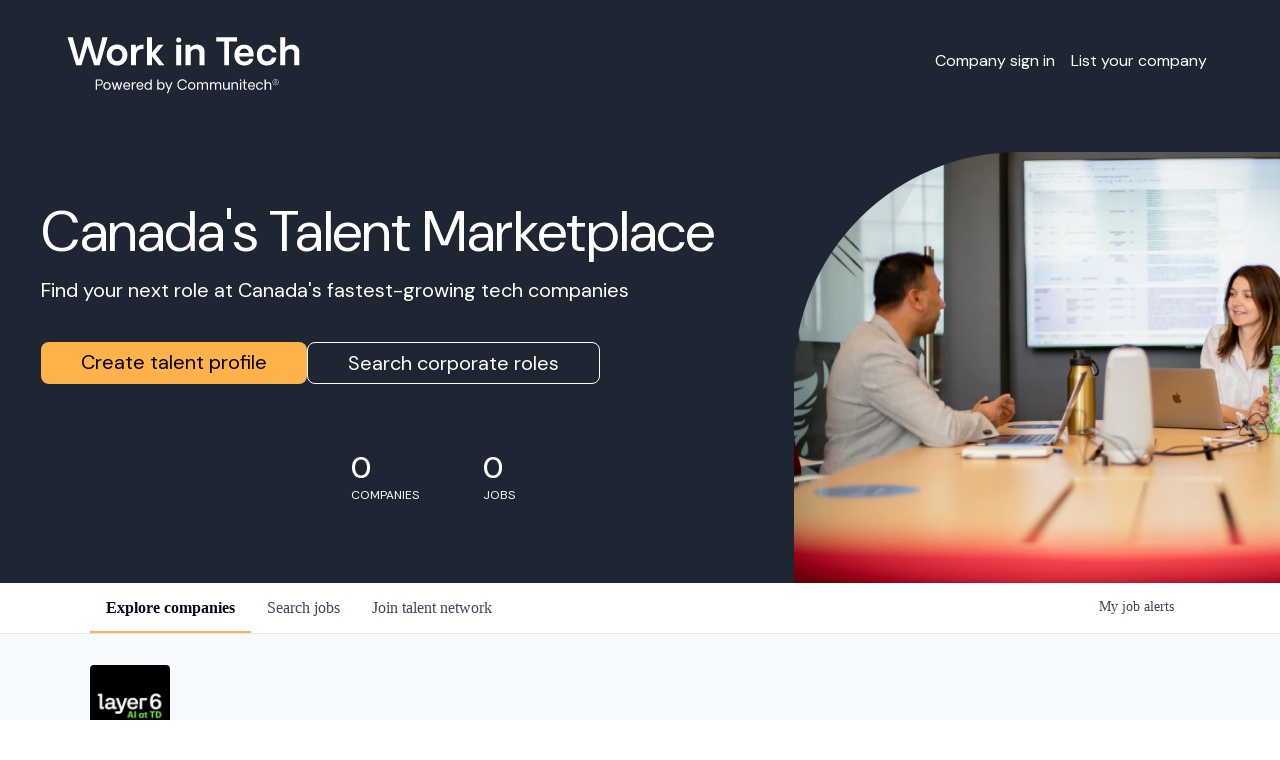

--- FILE ---
content_type: image/svg+xml
request_url: https://cdn-customers.getro.com/whywaterloo/images/canada.svg
body_size: 3109
content:
<?xml version="1.0" encoding="utf-8"?>
<!-- Generator: Adobe Illustrator 24.1.2, SVG Export Plug-In . SVG Version: 6.00 Build 0)  -->
<svg version="1.1" id="svg-logo--onebusiness" xmlns="http://www.w3.org/2000/svg" xmlns:xlink="http://www.w3.org/1999/xlink"
	 x="0px" y="0px" viewBox="0 0 188 52" style="enable-background:new 0 0 188 52;" xml:space="preserve">
<style type="text/css">
	.st0{fill:#FFFFFF;}
	.st1{fill:#EC1C24;}
</style>
<g>
	<g>
		<rect x="109" y="15.7" class="st0" width="0.6" height="21.5"/>
	</g>
</g>
<g>
	<path class="st0" d="M56.8,17.3H60V18h-2.4v1.2h2.1v0.7h-2.1V22h-0.8V17.3z"/>
	<path class="st0" d="M60.6,17.3h0.7V18h-0.7V17.3z M60.6,18.6h0.7V22h-0.7V18.6z"/>
	<path class="st0" d="M62.1,18.6h0.7v0.5l0,0c0.2-0.4,0.6-0.6,1.1-0.6c0.7,0,1.2,0.4,1.2,1.2V22h-0.7v-2.1c0-0.5-0.2-0.8-0.7-0.8
		c-0.5,0-0.8,0.4-0.8,0.9v2h-0.7V18.6z"/>
	<path class="st0" d="M68.7,21.3c0,0.2,0,0.3,0.2,0.3c0,0,0.1,0,0.2,0V22c-0.1,0-0.3,0.1-0.5,0.1c-0.3,0-0.5-0.1-0.6-0.4
		c-0.3,0.3-0.8,0.4-1.2,0.4c-0.6,0-1.2-0.3-1.2-1c0-0.8,0.7-1,1.3-1.1c0.5-0.1,1,0,1-0.5c0-0.4-0.4-0.5-0.7-0.5
		c-0.4,0-0.7,0.2-0.7,0.5h-0.7c0.1-0.9,0.8-1.1,1.5-1.1c0.7,0,1.4,0.3,1.4,1V21.3z M68,20.3c-0.2,0.2-0.6,0.1-0.9,0.2
		c-0.3,0.1-0.6,0.2-0.6,0.6c0,0.3,0.4,0.4,0.7,0.4c0.3,0,0.8-0.2,0.8-0.6V20.3z"/>
	<path class="st0" d="M69.6,18.6h0.7v0.5l0,0c0.2-0.4,0.6-0.6,1.1-0.6c0.7,0,1.2,0.4,1.2,1.2V22h-0.7v-2.1c0-0.5-0.2-0.8-0.7-0.8
		c-0.5,0-0.8,0.4-0.8,0.9v2h-0.7V18.6z"/>
	<path class="st0" d="M75.6,19.8c-0.1-0.4-0.4-0.6-0.8-0.6c-0.4,0-0.9,0.2-0.9,1.2c0,0.6,0.2,1.2,0.9,1.2c0.4,0,0.7-0.3,0.8-0.8h0.7
		c-0.1,0.9-0.7,1.4-1.6,1.4c-1.1,0-1.7-0.8-1.7-1.8c0-1,0.6-1.8,1.7-1.8c0.8,0,1.5,0.4,1.5,1.2H75.6z"/>
	<path class="st0" d="M77.6,20.5c0,0.5,0.3,1,0.9,1c0.4,0,0.7-0.2,0.8-0.6H80c-0.2,0.7-0.8,1.2-1.5,1.2c-1.1,0-1.7-0.7-1.7-1.8
		c0-1,0.6-1.8,1.6-1.8c1.1,0,1.7,1,1.6,2H77.6z M79.3,20c0-0.5-0.3-0.9-0.9-0.9c-0.5,0-0.9,0.4-0.9,0.9H79.3z M78.5,17.2h0.9
		l-0.9,0.9h-0.5L78.5,17.2z"/>
	<path class="st0" d="M82.5,18.6h0.7v0.5h0c0.2-0.4,0.6-0.6,1.1-0.6c1.1,0,1.6,0.8,1.6,1.8c0,0.9-0.5,1.8-1.5,1.8
		c-0.4,0-0.9-0.2-1.1-0.5h0v1.7h-0.7V18.6z M84.2,19.1c-0.6,0-1,0.5-1,1.2c0,0.7,0.3,1.2,1,1.2c0.7,0,0.9-0.6,0.9-1.2
		C85.1,19.7,84.8,19.1,84.2,19.1z"/>
	<path class="st0" d="M89.3,21.3c0,0.2,0,0.3,0.2,0.3c0,0,0.1,0,0.2,0V22c-0.1,0-0.3,0.1-0.5,0.1c-0.3,0-0.5-0.1-0.6-0.4
		c-0.3,0.3-0.8,0.4-1.2,0.4c-0.6,0-1.2-0.3-1.2-1c0-0.8,0.7-1,1.3-1.1c0.5-0.1,1,0,1-0.5c0-0.4-0.4-0.5-0.7-0.5
		c-0.4,0-0.7,0.2-0.7,0.5h-0.7c0.1-0.9,0.8-1.1,1.5-1.1c0.7,0,1.4,0.3,1.4,1V21.3z M88.6,20.3c-0.2,0.2-0.6,0.1-0.9,0.2
		c-0.3,0.1-0.6,0.2-0.6,0.6c0,0.3,0.4,0.4,0.7,0.4c0.3,0,0.8-0.2,0.8-0.6V20.3z"/>
	<path class="st0" d="M90.1,18.6h0.7v0.7h0c0.1-0.4,0.5-0.7,1-0.7c0.2,0,0.2,0,0.3,0v0.7c-0.1,0-0.2,0-0.3,0c-0.5,0-0.9,0.4-0.9,1.2
		V22h-0.7V18.6z"/>
	<path class="st0" d="M94.3,17.3h0.8V22h-0.8V17.3z"/>
	<path class="st0" d="M96.5,20.5c0,0.5,0.3,1,0.9,1c0.4,0,0.7-0.2,0.8-0.6h0.7c-0.2,0.7-0.8,1.2-1.5,1.2c-1.1,0-1.7-0.7-1.7-1.8
		c0-1,0.6-1.8,1.6-1.8c1.1,0,1.7,1,1.6,2H96.5z M98.2,20c0-0.5-0.3-0.9-0.9-0.9c-0.5,0-0.9,0.4-0.9,0.9H98.2z"/>
	<path class="st0" d="M58.8,28.4c0,1-0.6,1.5-1.7,1.5c-0.7,0-1.5-0.3-1.5-1.1h0.7c0.1,0.4,0.4,0.5,0.8,0.5c0.6,0,0.9-0.3,0.9-0.9V28
		h0c-0.2,0.4-0.6,0.6-1,0.6c-1.1,0-1.5-0.8-1.5-1.8c0-0.9,0.6-1.7,1.5-1.7c0.4,0,0.8,0.2,1,0.6h0v-0.5h0.7V28.4z M58.1,26.8
		c0-0.6-0.3-1.1-0.9-1.1c-0.7,0-0.9,0.6-0.9,1.2c0,0.6,0.3,1.1,0.9,1.1C57.8,28,58.1,27.4,58.1,26.8z"/>
	<path class="st0" d="M59.4,26.9c0-1,0.6-1.8,1.7-1.8c1.1,0,1.7,0.7,1.7,1.8c0,1-0.6,1.8-1.7,1.8C60.1,28.7,59.4,27.9,59.4,26.9z
		 M62.1,26.9c0-0.6-0.3-1.2-1-1.2c-0.7,0-1,0.6-1,1.2c0,0.6,0.3,1.2,1,1.2C61.8,28.1,62.1,27.5,62.1,26.9z"/>
	<path class="st0" d="M66.5,28.6h-0.7v-0.5h0c-0.2,0.3-0.6,0.6-1,0.6c-0.9,0-1.3-0.4-1.3-1.3v-2.2h0.7v2.1c0,0.6,0.2,0.8,0.7,0.8
		c0.6,0,0.8-0.4,0.8-0.9v-2h0.7V28.6z"/>
	<path class="st0" d="M66.9,25.2h0.8l0.9,2.6h0l0.8-2.6h0.8L69,28.6h-0.8L66.9,25.2z"/>
	<path class="st0" d="M71.3,27.1c0,0.5,0.3,1,0.9,1c0.4,0,0.7-0.2,0.8-0.6h0.7c-0.2,0.7-0.8,1.2-1.5,1.2c-1.1,0-1.7-0.7-1.7-1.8
		c0-1,0.6-1.8,1.6-1.8c1.1,0,1.7,1,1.6,2H71.3z M73,26.6c0-0.5-0.3-0.9-0.9-0.9c-0.5,0-0.9,0.4-0.9,0.9H73z"/>
	<path class="st0" d="M74.3,25.2H75v0.7h0c0.1-0.4,0.5-0.7,1-0.7c0.2,0,0.2,0,0.3,0v0.7c-0.1,0-0.2,0-0.3,0c-0.5,0-0.9,0.4-0.9,1.2
		v1.6h-0.7V25.2z"/>
	<path class="st0" d="M76.8,25.2h0.7v0.5l0,0c0.2-0.4,0.6-0.6,1.1-0.6c0.7,0,1.2,0.4,1.2,1.2v2.3H79v-2.1c0-0.5-0.2-0.8-0.7-0.8
		c-0.5,0-0.8,0.4-0.8,0.9v2h-0.7V25.2z"/>
	<path class="st0" d="M81.1,27.1c0,0.5,0.3,1,0.9,1c0.4,0,0.7-0.2,0.8-0.6h0.7c-0.2,0.7-0.8,1.2-1.5,1.2c-1.1,0-1.7-0.7-1.7-1.8
		c0-1,0.6-1.8,1.6-1.8c1.1,0,1.7,1,1.6,2H81.1z M82.9,26.6c0-0.5-0.3-0.9-0.9-0.9c-0.5,0-0.9,0.4-0.9,0.9H82.9z"/>
	<path class="st0" d="M84.2,25.2h0.7v0.5h0c0.2-0.3,0.5-0.6,1-0.6c0.4,0,0.8,0.2,1,0.6c0.3-0.3,0.6-0.6,1.1-0.6
		c0.7,0,1.1,0.3,1.1,1.1v2.3h-0.7v-2c0-0.5,0-0.9-0.6-0.9c-0.5,0-0.7,0.3-0.7,0.9v2h-0.7v-2.2c0-0.5-0.1-0.7-0.6-0.7
		c-0.4,0-0.7,0.3-0.7,0.9v2h-0.7V25.2z"/>
	<path class="st0" d="M90.5,27.1c0,0.5,0.3,1,0.9,1c0.4,0,0.7-0.2,0.8-0.6h0.7c-0.2,0.7-0.8,1.2-1.5,1.2c-1.1,0-1.7-0.7-1.7-1.8
		c0-1,0.6-1.8,1.6-1.8c1.1,0,1.7,1,1.6,2H90.5z M92.2,26.6c0-0.5-0.3-0.9-0.9-0.9c-0.5,0-0.9,0.4-0.9,0.9H92.2z"/>
	<path class="st0" d="M93.6,25.2h0.7v0.5l0,0c0.2-0.4,0.6-0.6,1.1-0.6c0.7,0,1.2,0.4,1.2,1.2v2.3h-0.7v-2.1c0-0.5-0.2-0.8-0.7-0.8
		c-0.5,0-0.8,0.4-0.8,0.9v2h-0.7V25.2z"/>
	<path class="st0" d="M97,25.2h0.6v-1h0.7v1H99v0.6h-0.7v1.8c0,0.3,0,0.5,0.4,0.5c0.1,0,0.2,0,0.3,0v0.6c-0.2,0-0.3,0-0.5,0
		c-0.8,0-0.9-0.3-0.9-0.9v-2H97V25.2z"/>
	<path class="st0" d="M69.6,35.2h-0.7v-0.5h0c-0.2,0.4-0.6,0.6-1.1,0.6c-1.1,0-1.6-0.8-1.6-1.8c0-1.2,0.7-1.8,1.5-1.8
		c0.4,0,0.9,0.2,1.1,0.5h0v-1.7h0.7V35.2z M67.9,34.7c0.7,0,1-0.6,1-1.2c0-0.7-0.4-1.2-0.9-1.2c-0.7,0-1,0.6-1,1.2
		C67,34.1,67.3,34.7,67.9,34.7z"/>
	<path class="st0" d="M73.4,35.2h-0.7v-0.5h0c-0.2,0.3-0.6,0.6-1,0.6c-0.9,0-1.3-0.4-1.3-1.3v-2.2h0.7v2.1c0,0.6,0.2,0.8,0.7,0.8
		c0.6,0,0.8-0.4,0.8-0.9v-2h0.7V35.2z"/>
	<path class="st0" d="M79.3,32c-0.1-0.5-0.5-0.9-1.2-0.9c-1,0-1.4,0.9-1.4,1.8c0,0.9,0.4,1.8,1.4,1.8c0.7,0,1.1-0.5,1.2-1.2h0.8
		c-0.1,1.1-0.9,1.9-2,1.9c-1.4,0-2.2-1.1-2.2-2.5c0-1.3,0.8-2.5,2.2-2.5c1.1,0,1.9,0.6,2,1.6H79.3z"/>
	<path class="st0" d="M83.6,34.4c0,0.2,0,0.3,0.2,0.3c0,0,0.1,0,0.2,0v0.5c-0.1,0-0.3,0.1-0.5,0.1c-0.3,0-0.5-0.1-0.6-0.4
		c-0.3,0.3-0.8,0.4-1.2,0.4c-0.6,0-1.2-0.3-1.2-1c0-0.8,0.7-1,1.3-1.1c0.5-0.1,1,0,1-0.5c0-0.4-0.4-0.5-0.7-0.5
		c-0.4,0-0.7,0.2-0.7,0.5h-0.7c0.1-0.9,0.8-1.1,1.5-1.1c0.7,0,1.4,0.3,1.4,1V34.4z M82.9,33.5c-0.2,0.2-0.6,0.1-0.9,0.2
		c-0.3,0.1-0.6,0.2-0.6,0.6c0,0.3,0.4,0.4,0.7,0.4c0.3,0,0.8-0.2,0.8-0.6V33.5z"/>
	<path class="st0" d="M84.4,31.8h0.7v0.5l0,0c0.2-0.4,0.6-0.6,1.1-0.6c0.7,0,1.2,0.4,1.2,1.2v2.3h-0.7V33c0-0.5-0.2-0.8-0.7-0.8
		c-0.5,0-0.8,0.4-0.8,0.9v2h-0.7V31.8z"/>
	<path class="st0" d="M91,34.4c0,0.2,0,0.3,0.2,0.3c0,0,0.1,0,0.2,0v0.5c-0.1,0-0.3,0.1-0.5,0.1c-0.3,0-0.5-0.1-0.6-0.4
		c-0.3,0.3-0.8,0.4-1.2,0.4c-0.6,0-1.2-0.3-1.2-1c0-0.8,0.7-1,1.3-1.1c0.5-0.1,1,0,1-0.5c0-0.4-0.4-0.5-0.7-0.5
		c-0.4,0-0.7,0.2-0.7,0.5h-0.7c0.1-0.9,0.8-1.1,1.5-1.1c0.7,0,1.4,0.3,1.4,1V34.4z M90.3,33.5c-0.2,0.2-0.6,0.1-0.9,0.2
		c-0.3,0.1-0.6,0.2-0.6,0.6c0,0.3,0.4,0.4,0.7,0.4c0.3,0,0.8-0.2,0.8-0.6V33.5z"/>
	<path class="st0" d="M95.1,35.2h-0.7v-0.5h0c-0.2,0.4-0.6,0.6-1.1,0.6c-1.1,0-1.6-0.8-1.6-1.8c0-1.2,0.7-1.8,1.5-1.8
		c0.4,0,0.9,0.2,1.1,0.5h0v-1.7h0.7V35.2z M93.4,34.7c0.7,0,1-0.6,1-1.2c0-0.7-0.4-1.2-0.9-1.2c-0.7,0-1,0.6-1,1.2
		C92.4,34.1,92.7,34.7,93.4,34.7z"/>
	<path class="st0" d="M98.7,34.4c0,0.2,0,0.3,0.2,0.3c0,0,0.1,0,0.2,0v0.5c-0.1,0-0.3,0.1-0.5,0.1c-0.3,0-0.5-0.1-0.6-0.4
		c-0.3,0.3-0.8,0.4-1.2,0.4c-0.6,0-1.2-0.3-1.2-1c0-0.8,0.7-1,1.3-1.1c0.5-0.1,1,0,1-0.5c0-0.4-0.4-0.5-0.7-0.5
		c-0.4,0-0.7,0.2-0.7,0.5h-0.7c0.1-0.9,0.8-1.1,1.5-1.1c0.7,0,1.4,0.3,1.4,1V34.4z M98,33.5c-0.2,0.2-0.6,0.1-0.9,0.2
		c-0.3,0.1-0.6,0.2-0.6,0.6c0,0.3,0.4,0.4,0.7,0.4c0.3,0,0.8-0.2,0.8-0.6V33.5z"/>
</g>
<g>
	<path class="st0" d="M1.9,17.3h3.2V18H2.7v1.2h2.1v0.7H2.7V22H1.9V17.3z"/>
	<path class="st0" d="M8.7,22H7.9v-0.5h0c-0.2,0.3-0.6,0.6-1,0.6c-0.9,0-1.3-0.4-1.3-1.3v-2.2h0.7v2.1c0,0.6,0.2,0.8,0.7,0.8
		c0.6,0,0.8-0.4,0.8-0.9v-2h0.7V22z"/>
	<path class="st0" d="M9.5,18.6h0.7v0.5l0,0c0.2-0.4,0.6-0.6,1.1-0.6c0.7,0,1.2,0.4,1.2,1.2V22h-0.7v-2.1c0-0.5-0.2-0.8-0.7-0.8
		c-0.5,0-0.8,0.4-0.8,0.9v2H9.5V18.6z"/>
	<path class="st0" d="M16.4,22h-0.7v-0.5h0c-0.2,0.4-0.6,0.6-1.1,0.6c-1.1,0-1.6-0.8-1.6-1.8c0-1.2,0.7-1.8,1.5-1.8
		c0.4,0,0.9,0.2,1.1,0.5h0v-1.7h0.7V22z M14.8,21.5c0.7,0,1-0.6,1-1.2c0-0.7-0.4-1.2-0.9-1.2c-0.7,0-1,0.6-1,1.2
		C13.8,20.9,14.1,21.5,14.8,21.5z"/>
	<path class="st0" d="M17.8,20.5c0,0.5,0.3,1,0.9,1c0.4,0,0.7-0.2,0.8-0.6h0.7c-0.2,0.7-0.8,1.2-1.5,1.2c-1.1,0-1.7-0.7-1.7-1.8
		c0-1,0.6-1.8,1.6-1.8c1.1,0,1.7,1,1.6,2H17.8z M19.6,20c0-0.5-0.3-0.9-0.9-0.9c-0.5,0-0.9,0.4-0.9,0.9H19.6z"/>
	<path class="st0" d="M24.1,22h-0.7v-0.5h0c-0.2,0.4-0.6,0.6-1.1,0.6c-1.1,0-1.6-0.8-1.6-1.8c0-1.2,0.7-1.8,1.5-1.8
		c0.4,0,0.9,0.2,1.1,0.5h0v-1.7h0.7V22z M22.4,21.5c0.7,0,1-0.6,1-1.2c0-0.7-0.4-1.2-0.9-1.2c-0.7,0-1,0.6-1,1.2
		C21.5,20.9,21.8,21.5,22.4,21.5z"/>
	<path class="st0" d="M26.8,17.3h0.7v1.7h0c0.2-0.3,0.6-0.5,1-0.5c1.1,0,1.6,0.8,1.6,1.8c0,0.9-0.5,1.8-1.5,1.8
		c-0.5,0-1-0.1-1.2-0.6h0V22h-0.7V17.3z M28.4,19.1c-0.6,0-1,0.5-1,1.2c0,0.7,0.3,1.2,1,1.2c0.7,0,0.9-0.6,0.9-1.2
		C29.4,19.7,29.1,19.1,28.4,19.1z"/>
	<path class="st0" d="M30.4,18.6h0.8l0.9,2.5h0l0.9-2.5h0.8l-1.3,3.6c-0.2,0.6-0.4,1.2-1.2,1.2c-0.2,0-0.3,0-0.5,0v-0.6
		c0.1,0,0.2,0,0.4,0c0.3,0,0.4-0.2,0.5-0.5l0.1-0.3L30.4,18.6z"/>
	<path class="st0" d="M35.7,18.6h0.6v-1H37v1h0.7v0.6H37V21c0,0.3,0,0.5,0.4,0.5c0.1,0,0.2,0,0.3,0V22c-0.2,0-0.3,0-0.5,0
		c-0.8,0-0.9-0.3-0.9-0.9v-2h-0.6V18.6z"/>
	<path class="st0" d="M38.2,17.3h0.7v1.7h0c0.2-0.3,0.6-0.5,1-0.5c0.7,0,1.2,0.4,1.2,1.2V22h-0.7v-2.1c0-0.5-0.2-0.8-0.7-0.8
		c-0.5,0-0.8,0.4-0.8,0.9v2h-0.7V17.3z"/>
	<path class="st0" d="M42.5,20.5c0,0.5,0.3,1,0.9,1c0.4,0,0.7-0.2,0.8-0.6H45c-0.2,0.7-0.8,1.2-1.5,1.2c-1.1,0-1.7-0.7-1.7-1.8
		c0-1,0.6-1.8,1.6-1.8c1.1,0,1.7,1,1.6,2H42.5z M44.3,20c0-0.5-0.3-0.9-0.9-0.9c-0.5,0-0.9,0.4-0.9,0.9H44.3z"/>
	<path class="st0" d="M12.3,28.6h-0.5L11.7,28c-0.4,0.5-0.8,0.7-1.4,0.7c-1.4,0-2.2-1.1-2.2-2.5c0-1.3,0.8-2.5,2.2-2.5
		c1,0,1.9,0.5,2,1.6h-0.8c-0.1-0.6-0.6-0.9-1.2-0.9c-1,0-1.4,0.9-1.4,1.8c0,0.9,0.4,1.8,1.4,1.8c0.8,0,1.3-0.5,1.3-1.3h-1.2v-0.6h2
		V28.6z"/>
	<path class="st0" d="M13,26.9c0-1,0.6-1.8,1.7-1.8c1.1,0,1.7,0.7,1.7,1.8c0,1-0.6,1.8-1.7,1.8C13.6,28.7,13,27.9,13,26.9z
		 M15.6,26.9c0-0.6-0.3-1.2-1-1.2c-0.7,0-1,0.6-1,1.2c0,0.6,0.3,1.2,1,1.2C15.3,28.1,15.6,27.5,15.6,26.9z"/>
	<path class="st0" d="M16.7,25.2h0.8l0.9,2.6h0l0.8-2.6H20l-1.2,3.4h-0.8L16.7,25.2z"/>
	<path class="st0" d="M21,27.1c0,0.5,0.3,1,0.9,1c0.4,0,0.7-0.2,0.8-0.6h0.7c-0.2,0.7-0.8,1.2-1.5,1.2c-1.1,0-1.7-0.7-1.7-1.8
		c0-1,0.6-1.8,1.6-1.8c1.1,0,1.7,1,1.6,2H21z M22.8,26.6c0-0.5-0.3-0.9-0.9-0.9c-0.5,0-0.9,0.4-0.9,0.9H22.8z"/>
	<path class="st0" d="M24.1,25.2h0.7v0.7h0c0.1-0.4,0.5-0.7,1-0.7c0.2,0,0.2,0,0.3,0v0.7c-0.1,0-0.2,0-0.3,0c-0.5,0-0.9,0.4-0.9,1.2
		v1.6h-0.7V25.2z"/>
	<path class="st0" d="M26.5,25.2h0.7v0.5l0,0c0.2-0.4,0.6-0.6,1.1-0.6c0.7,0,1.2,0.4,1.2,1.2v2.3h-0.7v-2.1c0-0.5-0.2-0.8-0.7-0.8
		c-0.5,0-0.8,0.4-0.8,0.9v2h-0.7V25.2z"/>
	<path class="st0" d="M30.3,25.2H31v0.5h0c0.2-0.3,0.5-0.6,1-0.6c0.4,0,0.8,0.2,1,0.6c0.3-0.3,0.6-0.6,1.1-0.6
		c0.7,0,1.1,0.3,1.1,1.1v2.3h-0.7v-2c0-0.5,0-0.9-0.6-0.9c-0.5,0-0.7,0.3-0.7,0.9v2h-0.7v-2.2c0-0.5-0.1-0.7-0.6-0.7
		c-0.4,0-0.7,0.3-0.7,0.9v2h-0.7V25.2z"/>
	<path class="st0" d="M36.6,27.1c0,0.5,0.3,1,0.9,1c0.4,0,0.7-0.2,0.8-0.6H39c-0.2,0.7-0.8,1.2-1.5,1.2c-1.1,0-1.7-0.7-1.7-1.8
		c0-1,0.6-1.8,1.6-1.8c1.1,0,1.7,1,1.6,2H36.6z M38.3,26.6c0-0.5-0.3-0.9-0.9-0.9c-0.5,0-0.9,0.4-0.9,0.9H38.3z"/>
	<path class="st0" d="M39.7,25.2h0.7v0.5l0,0c0.2-0.4,0.6-0.6,1.1-0.6c0.7,0,1.2,0.4,1.2,1.2v2.3h-0.7v-2.1c0-0.5-0.2-0.8-0.7-0.8
		c-0.5,0-0.8,0.4-0.8,0.9v2h-0.7V25.2z"/>
	<path class="st0" d="M43.1,25.2h0.6v-1h0.7v1h0.7v0.6h-0.7v1.8c0,0.3,0,0.5,0.4,0.5c0.1,0,0.2,0,0.3,0v0.6c-0.2,0-0.3,0-0.5,0
		c-0.8,0-0.9-0.3-0.9-0.9v-2h-0.6V25.2z"/>
	<path class="st0" d="M14.2,33.5c0-1,0.6-1.8,1.7-1.8s1.7,0.7,1.7,1.8c0,1-0.6,1.8-1.7,1.8S14.2,34.5,14.2,33.5z M16.8,33.5
		c0-0.6-0.3-1.2-1-1.2c-0.7,0-1,0.6-1,1.2c0,0.6,0.3,1.2,1,1.2C16.5,34.7,16.8,34.1,16.8,33.5z"/>
	<path class="st0" d="M17.9,31.8h0.6v-0.3c0-0.9,0.5-1,0.9-1c0.2,0,0.4,0,0.5,0v0.6c-0.1,0-0.2,0-0.3,0c-0.2,0-0.4,0.1-0.4,0.4v0.3
		h0.6v0.6h-0.6v2.8h-0.7v-2.8h-0.6V31.8z"/>
	<path class="st0" d="M25.4,32c-0.1-0.5-0.5-0.9-1.2-0.9c-1,0-1.4,0.9-1.4,1.8c0,0.9,0.4,1.8,1.4,1.8c0.7,0,1.1-0.5,1.2-1.2h0.8
		c-0.1,1.1-0.9,1.9-2,1.9c-1.4,0-2.2-1.1-2.2-2.5c0-1.3,0.8-2.5,2.2-2.5c1.1,0,1.9,0.6,2,1.6H25.4z"/>
	<path class="st0" d="M29.7,34.4c0,0.2,0,0.3,0.2,0.3c0,0,0.1,0,0.2,0v0.5c-0.1,0-0.3,0.1-0.5,0.1c-0.3,0-0.5-0.1-0.6-0.4
		c-0.3,0.3-0.8,0.4-1.2,0.4c-0.6,0-1.2-0.3-1.2-1c0-0.8,0.7-1,1.3-1.1c0.5-0.1,1,0,1-0.5c0-0.4-0.4-0.5-0.7-0.5
		c-0.4,0-0.7,0.2-0.7,0.5h-0.7c0.1-0.9,0.8-1.1,1.5-1.1c0.7,0,1.4,0.3,1.4,1V34.4z M29,33.5c-0.2,0.2-0.6,0.1-0.9,0.2
		c-0.3,0.1-0.6,0.2-0.6,0.6c0,0.3,0.4,0.4,0.7,0.4c0.3,0,0.8-0.2,0.8-0.6V33.5z"/>
	<path class="st0" d="M30.5,31.8h0.7v0.5l0,0c0.2-0.4,0.6-0.6,1.1-0.6c0.7,0,1.2,0.4,1.2,1.2v2.3h-0.7V33c0-0.5-0.2-0.8-0.7-0.8
		c-0.5,0-0.8,0.4-0.8,0.9v2h-0.7V31.8z"/>
	<path class="st0" d="M37.1,34.4c0,0.2,0,0.3,0.2,0.3c0,0,0.1,0,0.2,0v0.5c-0.1,0-0.3,0.1-0.5,0.1c-0.3,0-0.5-0.1-0.6-0.4
		c-0.3,0.3-0.8,0.4-1.2,0.4c-0.6,0-1.2-0.3-1.2-1c0-0.8,0.7-1,1.3-1.1c0.5-0.1,1,0,1-0.5c0-0.4-0.4-0.5-0.7-0.5
		c-0.4,0-0.7,0.2-0.7,0.5h-0.7c0.1-0.9,0.8-1.1,1.5-1.1c0.7,0,1.4,0.3,1.4,1V34.4z M36.4,33.5c-0.2,0.2-0.6,0.1-0.9,0.2
		c-0.3,0.1-0.6,0.2-0.6,0.6c0,0.3,0.4,0.4,0.7,0.4c0.3,0,0.8-0.2,0.8-0.6V33.5z"/>
	<path class="st0" d="M41.1,35.2h-0.7v-0.5h0c-0.2,0.4-0.6,0.6-1.1,0.6c-1.1,0-1.6-0.8-1.6-1.8c0-1.2,0.7-1.8,1.5-1.8
		c0.4,0,0.9,0.2,1.1,0.5h0v-1.7h0.7V35.2z M39.5,34.7c0.7,0,1-0.6,1-1.2c0-0.7-0.4-1.2-0.9-1.2c-0.7,0-1,0.6-1,1.2
		C38.5,34.1,38.8,34.7,39.5,34.7z"/>
	<path class="st0" d="M44.8,34.4c0,0.2,0,0.3,0.2,0.3c0,0,0.1,0,0.2,0v0.5c-0.1,0-0.3,0.1-0.5,0.1c-0.3,0-0.5-0.1-0.6-0.4
		c-0.3,0.3-0.8,0.4-1.2,0.4c-0.6,0-1.2-0.3-1.2-1c0-0.8,0.7-1,1.3-1.1c0.5-0.1,1,0,1-0.5c0-0.4-0.4-0.5-0.7-0.5
		c-0.4,0-0.7,0.2-0.7,0.5h-0.7c0.1-0.9,0.8-1.1,1.5-1.1c0.7,0,1.4,0.3,1.4,1V34.4z M44.1,33.5c-0.2,0.2-0.6,0.1-0.9,0.2
		c-0.3,0.1-0.6,0.2-0.6,0.6c0,0.3,0.4,0.4,0.7,0.4c0.3,0,0.8-0.2,0.8-0.6V33.5z"/>
</g>
<g>
	<g>
		<path class="st0" d="M175,19.1c0-0.1,0-0.5-0.4-0.5c-0.4,0-3.3,0.2-3.5,0.2c-0.2,0-0.4,0.2,0,0.2c0.3,0,1.9,0.2,1.9,2.7
			c0,0.2,0,9.7,0,8.2c0,3-1.1,4.1-2.4,4.1c-2.1,0-3.1-2.5-3.1-4.8c0-2.6,1.5-4.3,3-4.3c2.1,0.1,2.6,1.9,2.6,4.9l0-5.1
			c0,0.6,0,0.7-0.3,0.5c-0.2-0.2-1.3-0.9-2.7-0.9c-2.2,0-5,1.6-5,4.9c0,3.5,2.5,5.2,5.1,5.2c1.3,0,2.2-0.6,2.5-0.8
			c0.4-0.2,0.3-0.2,0.4,0.1c0.1,0.3,0,0.7,0.7,0.6c0.7-0.1,2.4-0.3,2.7-0.4c0.3-0.1,0.3-0.3,0-0.3c-0.2,0-1.4,0.1-1.4-3.5
			S175,19.1,175,19.1z"/>
	</g>
	<g>
		<path class="st0" d="M130.9,19.2c0.2,0.1,0.7,0.3,0.9-0.1c0.2-0.4,0.1-0.1,0.1-0.3c0.1-0.2,0.5-0.4,0.6,0.1
			c0.1,0.5,0.4,4.5,0.4,4.7c0,0.5-0.6,0.5-0.7,0.1c0-0.6-1.3-4.7-4.7-4.7c-3.1,0.1-5.1,3.6-4.9,8.2c0.1,4.3,2.2,6.6,5.5,6.6
			c3.3-0.1,4.2-2.5,4.6-4.1c0.2-0.6,0.8-0.5,0.6,0.1c-0.6,2.5-2.5,4.7-6,4.7c-3.8,0.1-7.8-2.8-7.9-7.8c-0.1-5.2,4-8.2,8-8.3
			C129.2,18.4,130.3,19,130.9,19.2z"/>
	</g>
	<g>
		<rect x="176.3" y="18.7" class="st1" width="2.5" height="4.9"/>
	</g>
	<g>
		<path class="st1" d="M181.3,23.2c0,0,0-0.8,0-0.9s0.1-0.1,0.2-0.1c0.1,0,0.9,0.2,0.9,0.2s-0.1-0.2-0.1-0.3c0-0.1,0-0.1,0-0.2
			l0.9-0.7l-0.1-0.1c-0.1,0-0.1-0.1-0.1-0.2l0.2-0.5c0,0-0.4,0.1-0.4,0.1c-0.1,0-0.1,0-0.1-0.1l-0.1-0.3l-0.5,0.5
			c-0.1,0.1-0.2,0-0.2-0.1c0-0.1,0.2-1.1,0.2-1.1s-0.2,0.1-0.3,0.2c-0.1,0-0.1,0-0.2,0c0-0.1-0.3-0.7-0.3-0.7h0c0,0-0.3,0.6-0.3,0.7
			c0,0.1-0.1,0.1-0.2,0c-0.1,0-0.3-0.2-0.3-0.2s0.2,1,0.2,1.1c0,0.1-0.1,0.2-0.2,0.1l-0.5-0.5l-0.1,0.3c0,0,0,0.1-0.1,0.1
			c-0.1,0-0.5-0.1-0.5-0.1l0.2,0.5c0,0,0,0.1-0.1,0.2l-0.1,0.1l0.9,0.7c0,0,0.1,0,0,0.2c0,0.1-0.1,0.3-0.1,0.3s0.8-0.2,0.9-0.2
			c0.1,0,0.2,0,0.2,0.1s0,0.9,0,0.9H181.3z"/>
	</g>
	<g>
		<rect x="183.6" y="18.7" class="st1" width="2.5" height="4.9"/>
	</g>
	<g>
		<path class="st0" d="M139.1,27.2c0,1-0.2,1.3-0.8,1.7c-0.6,0.3-2.2,0.5-2.4,0.6c-0.7,0.1-2.5,0.6-2.5,2.5c0,1.9,1.9,2.5,3.2,2.5
			c1.3,0,2-0.6,2.4-0.8c0.2-0.2,0.2-0.1,0.3,0.1c0.2,0.2,0.8,0.8,2.3,0.8c1.5,0,1.7-0.7,1.8-0.9c0.1-0.3-0.2-0.4-0.3-0.2
			c-0.2,0.4-0.6,0.6-0.8,0.6c-0.3,0-1.1-0.1-1.1-2.2c0,0,0-4.5,0-4.7c0-1.5-1.1-2.7-4.1-2.7c-3.2,0-3.2,1.6-3.2,2
			c0,0.4,0.2,0.9,1,0.9c0.7,0,0.9-0.8,1-1.1c0.1-0.3,0.1-1.3,1.4-1.3C138.4,24.9,139.1,25.8,139.1,27.2l0,4.1c0,1.5-0.7,2.6-1.9,2.6
			c-1.3,0-1.7-1.1-1.7-1.6c0-0.5,0.3-1.6,1.6-2.4c0,0,0.6-0.4,1.8-0.8c0.1,0,0.2,0,0.2,0.2L139.1,27.2z"/>
	</g>
	<g>
		<path class="st0" d="M161,27.2c0,1-0.2,1.3-0.8,1.7c-0.6,0.3-2.2,0.5-2.4,0.6c-0.7,0.1-2.5,0.6-2.5,2.5c0,1.9,1.9,2.5,3.2,2.5
			c1.3,0,2-0.6,2.4-0.8c0.2-0.2,0.2-0.1,0.3,0.1c0.2,0.2,0.8,0.8,2.3,0.8c1.5,0,1.7-0.7,1.8-0.9c0.1-0.3-0.2-0.4-0.3-0.2
			c-0.2,0.4-0.6,0.6-0.8,0.6c-0.3,0-1.1-0.1-1.1-2.2c0,0,0-4.5,0-4.7c0-1.5-1.1-2.7-4.1-2.7c-3.2,0-3.2,1.6-3.2,2
			c0,0.4,0.2,0.9,1,0.9c0.7,0,0.9-0.8,1-1.1c0.1-0.3,0.1-1.3,1.4-1.3C160.3,24.9,161,25.8,161,27.2l0,4.1c0,1.5-0.7,2.6-1.9,2.6
			c-1.3,0-1.7-1.1-1.7-1.6c0-0.5,0.3-1.6,1.6-2.4c0,0,0.6-0.4,1.8-0.8c0.1,0,0.2,0,0.2,0.2L161,27.2z"/>
	</g>
	<g>
		<path class="st0" d="M182.6,27.2c0,1-0.2,1.3-0.8,1.7c-0.6,0.3-2.2,0.5-2.4,0.6c-0.7,0.1-2.5,0.6-2.5,2.5c0,1.9,1.9,2.5,3.2,2.5
			c1.3,0,2-0.6,2.4-0.8c0.2-0.2,0.2-0.1,0.3,0.1c0.2,0.2,0.8,0.8,2.3,0.8c1.5,0,1.7-0.7,1.8-0.9c0.1-0.3-0.2-0.4-0.3-0.2
			c-0.2,0.4-0.6,0.6-0.8,0.6c-0.3,0-1.1-0.1-1.1-2.2c0,0,0-4.5,0-4.7c0-1.5-1.1-2.7-4.1-2.7c-3.2,0-3.2,1.6-3.2,2
			c0,0.4,0.2,0.9,1,0.9c0.7,0,0.9-0.8,1-1.1c0.1-0.3,0.1-1.3,1.4-1.3C181.9,24.9,182.6,25.8,182.6,27.2l0,4.1c0,1.5-0.7,2.6-1.9,2.6
			c-1.3,0-1.7-1.1-1.7-1.6c0-0.5,0.3-1.6,1.6-2.4c0,0,0.6-0.4,1.8-0.8c0.1,0,0.2,0,0.2,0.2L182.6,27.2z"/>
	</g>
	<g>
		<path class="st0" d="M151.5,31.9c0,1.6-0.5,2.2-1,2.3c-0.5,0.1-0.4,0.4-0.2,0.3c0.1,0,4.4,0,4.4,0c0.4,0,0.6-0.2,0-0.4
			c-0.4-0.1-1-0.5-1-2.6l0-3.8c0-0.9,0.1-3.2-3.5-3.2c-1.8,0-2.9,0.9-3,1c-0.2,0.1-0.2,0.2-0.3-0.1c-0.1-0.2-0.2-0.5-0.2-0.7
			c-0.1-0.2-0.1-0.3-0.5-0.2c-0.3,0-2.4,0.4-2.8,0.5c-0.3,0.1-0.3,0.2,0,0.3c0.2,0,1.4,0.1,1.4,2.1c0,1.9,0,4.1,0,4.1
			c0,2.3-0.5,2.6-0.9,2.7c-0.6,0.2-0.3,0.4,0,0.4c0,0,4.2,0,4.3,0c0.3,0,0.4-0.3-0.2-0.4c-0.6-0.1-1.1-0.4-1.1-2.3
			c0-0.2,0-2.2,0-2.6c0-1-0.2-4,2.5-4.1c1.9-0.1,2.1,1.5,2.1,2.6L151.5,31.9z"/>
	</g>
</g>
</svg>
